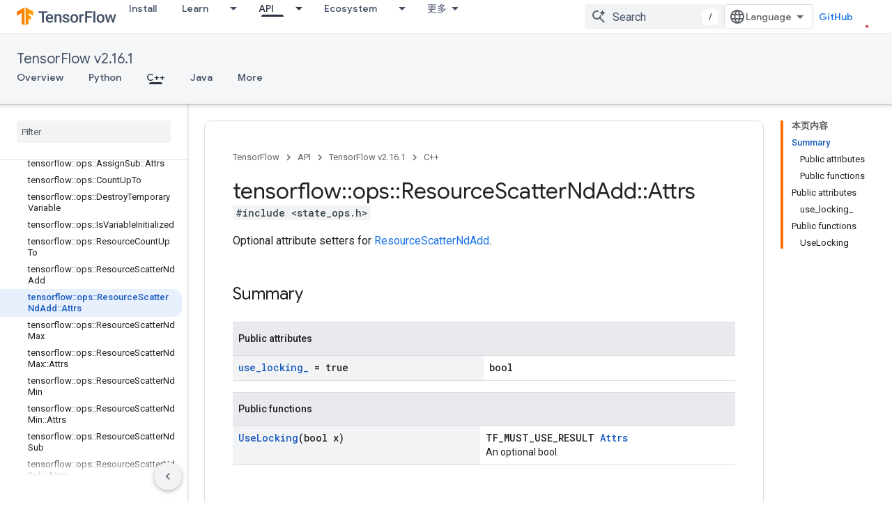

--- FILE ---
content_type: text/javascript
request_url: https://www.gstatic.cn/devrel-devsite/prod/vbbbf67a54a0fa61d452a62d016ca62f820d4cb99ab70cea0bd30d469bb65aaf5/js/devsite_devsite_spinner_module__zh_cn.js
body_size: -865
content:
(function(_ds){var window=this;try{customElements.define("devsite-spinner",_ds.CX)}catch(a){console.warn("devsite.app.customElement.DevsiteSpinner",a)};})(_ds_www);


--- FILE ---
content_type: text/javascript
request_url: https://www.gstatic.cn/devrel-devsite/prod/vbbbf67a54a0fa61d452a62d016ca62f820d4cb99ab70cea0bd30d469bb65aaf5/js/devsite_devsite_tabs_module__zh_cn.js
body_size: -853
content:
(function(_ds){var window=this;try{customElements.define("devsite-tabs",_ds.iY)}catch(a){console.warn("devsite.app.customElement.DevsiteTabs",a)};})(_ds_www);


--- FILE ---
content_type: text/javascript
request_url: https://www.gstatic.cn/devrel-devsite/prod/vbbbf67a54a0fa61d452a62d016ca62f820d4cb99ab70cea0bd30d469bb65aaf5/js/devsite_devsite_book_nav_module__zh_cn.js
body_size: -854
content:
(function(_ds){var window=this;var Roa=function(){return(0,_ds.O)('<button class="devsite-book-nav-toggle" aria-haspopup="menu"><span class="material-icons devsite-book-nav-toggle-icon"></span></button>')},Soa=function(){return(0,_ds.O)('<div class="devsite-book-nav-blur"></div>')},Toa=function(a){a=a.xB;a=_ds.TR(new _ds.qx("{NUMBER_OF_MATCHING_DESCENDANTS,plural, =1{{XXX_1} \u4e2a\u5339\u914d\u9879}other{{XXX_2} \u4e2a\u5339\u914d\u9879}}"),{NUMBER_OF_MATCHING_DESCENDANTS:a,XXX_1:_ds.fB(_ds.Uv(1)),XXX_2:_ds.fB(_ds.Uv(a))});return(0,_ds.O)('<span class="devsite-nav-filter-match-count"> (<mark>'+
a+"</mark>)</span>")};var Uoa="onpointerover"in window?"pointerover":"mouseover",R_=function(a){const b=a.querySelectorAll(".devsite-nav-item").length>0,c=document.querySelector("#devsite-hamburger-menu");c&&(b?c.removeAttribute("visually-hidden"):_ds.pl(a,"visually-hidden","",c))},Voa=async function(a){a.classList.contains("hide-collapsed-panel")&&a.classList.remove("hide-collapsed-panel");var b=document.documentElement.scrollHeight-document.documentElement.clientHeight;const c=b?document.documentElement.scrollTop/b:
0;_ds.ip(a.eventHandler,a,_ds.zm,()=>{a.removeAttribute("animatable");a.background.removeAttribute("animatable");a.ea.removeAttribute("animatable")});_ds.pl(a,"animatable","");b=_ds.cg(a.ma`animatable`);b(a.background,"animatable","");b(a.ea,"animatable","");a.hasAttribute("collapsed")?(_ds.pl(a,"aria-label","\u9690\u85cf\u4fa7\u8fb9\u5bfc\u822a\u680f",a.j),_ds.pl(a,"data-title","\u9690\u85cf\u4fa7\u8fb9\u5bfc\u822a\u680f",a.j),a.removeAttribute("collapsed"),_ds.UU(a.j,"expanded","true"),S_(a,"Expanded book nav")):
(_ds.pl(a,"aria-label","\u663e\u793a\u4fa7\u8fb9\u5bfc\u822a\u680f",a.j),_ds.pl(a,"data-title","\u663e\u793a\u4fa7\u8fb9\u5bfc\u822a\u680f",a.j),_ds.pl(a,"collapsed",""),_ds.UU(a.j,"expanded","false"),S_(a,"Collapsed book nav"),_ds.ip(a.eventHandler,a,_ds.zm,()=>{a.classList.add("hide-collapsed-panel")}));await _ds.yn();b=document.documentElement.scrollHeight-document.documentElement.clientHeight;document.documentElement.scrollTop=Math.round(c*b)},Xoa=function(a){a.eventHandler.listen(a,"click",b=>
void T_(a,b));a.eventHandler.listen(a,"keypress",b=>{b.key==="Enter"&&T_(a,b)});a.eventHandler.listen(a,[Uoa,"focusin"],b=>void Woa(a,b));a.eventHandler.listen(document.body,"devsite-sitemask-hidden",()=>{a.o&&(U_(a,"_book")?a.removeAttribute("top-level-nav"):_ds.pl(a,"top-level-nav",""))});a.eventHandler.listen(document.body,"devsite-page-loaded",()=>void a.xa.Ta());a.eventHandler.listen(a,"devsite-content-updated",()=>{a.xa.Ta()});a.eventHandler.listen(a,"scroll",()=>{_ds.pl(a,"user-scrolled","")});
a.eventHandler.listen(a.j,"click",()=>{a.Ea.Ta()});a.m&&(a.eventHandler.listen(a.m,"keyup",()=>void a.ya.Ta()),a.eventHandler.listen(a.m,"focus",()=>void V_(a,"focus")));a.qa&&a.eventHandler.listen(a.qa,["click","keydown"],b=>{if(b.type==="click"||b.key==="Enter"||b.key==="Escape"){a.m&&(a.m.value="",a.m.focus());let c;(c=a.qa)==null||c.classList.add("hidden");W_(a);X_(a);V_(a,b.type)}})},Y_=function(a,b=a,c=!0){b=Array.from(b.querySelectorAll(".devsite-nav-title"));a.oa=new Set(b);if(!_ds.B().hash&&
c)Yoa(a,a.oa);else{c=new _ds.QU;for(const d of a.oa)_ds.PU(c,d)}},Z_=async function(a){const b=await _ds.u();for(const c of a.oa)b.unregisterIntersectionForElement(c)},T_=function(a,b){if(!b.defaultPrevented){var c=b.target;c.getAttribute("id")==="devsite-close-nav"&&(b.preventDefault(),b.stopPropagation(),a.scrollTop=0,a.hasAttribute("top-level-nav")?a.dispatchEvent(new CustomEvent("devsite-sitemask-hide",{bubbles:!0})):_ds.pl(a,"top-level-nav",""));if(c.hasAttribute("menu")){var d=c.getAttribute("menu");
d&&U_(a,d)&&(b.preventDefault(),b.stopPropagation(),a.scrollTop=0,a.removeAttribute("top-level-nav"))}var e=c.closest(".devsite-expandable-nav");if(e&&(d=c.closest(".devsite-nav-title, .devsite-nav-toggle"))){let f=b.target,g,h;if(!((g=f)==null?0:(h=g.closest(".devsite-nav-title"))==null?0:h.hasAttribute("href"))){for(b=b.type==="click"||b.type==="touchend";f&&f!==e;){if(f.classList.contains("devsite-nav-title-no-path")&&b){f.blur();break}f=f.parentNode}e.querySelector(".devsite-nav-section")&&(b=
e.classList.toggle("expanded"),(e=e.querySelector(".devsite-nav-title"))&&_ds.pl(a,"aria-expanded",`${b}`,e))}if(d.matches(".devsite-nav-toggle"))return}c.closest(".devsite-nav-title-no-path")||(a.o&&(d=a.o.querySelector("[menu=_book]"))&&d.contains(c)&&a.dispatchEvent(new CustomEvent("devsite-sitemask-hide",{bubbles:!0})),(c=c.closest("a.devsite-nav-title"))&&!c.classList.contains("devsite-nav-has-children")&&a.dispatchEvent(new CustomEvent("devsite-sitemask-hide",{bubbles:!0})))}},Woa=function(a,
b){b.defaultPrevented||(b=_ds.vm(b.target,c=>c instanceof HTMLAnchorElement&&c.hasAttribute("href")||c===a,!0),b!==a&&_ds.Uf(b,_ds.rn(b.href).href))},V_=function(a,b){a.dispatchEvent(new CustomEvent("devsite-analytics-observation",{detail:{category:"Site-Wide Custom Events",action:b,label:b==="focus"?"devsite-book-nav-filter input":"devsite-book-nav-filter filter-clear-button"},bubbles:!0}))},$_=function(a){a.ra=Array.from(a.querySelectorAll(".devsite-mobile-nav-bottom .devsite-nav-list[menu=_book] .devsite-nav-item:not(.devsite-nav-heading)"))},
b0=function(a){const b=_ds.B().searchParams.get("nf");a.m&&b&&(a.m.value=b,a0(a))},a0=function(a){if(a.ra.length){W_(a);X_(a);var b,c,d=(b=a.m)==null?void 0:(c=b.value)==null?void 0:c.trim().toLowerCase();if(d){var e;(e=a.qa)==null||e.classList.remove("hidden");for(const g of a.ra){var f=g.querySelectorAll(".devsite-nav-text");a=g.classList.contains("devsite-nav-expandable");e=c=!1;b=0;let h,k,l;const m=((l=(h=g)==null?void 0:(k=h.getAttribute("data-synonyms"))==null?void 0:k.split(","))!=null?l:
[]).some(r=>r.toLowerCase().includes(d));let n,q;if(d&&a&&(m||((n=g.querySelector(".devsite-nav-text"))==null?0:(q=n.textContent)==null?0:q.toLowerCase().includes(d))))e=c=!0;else for(const r of f){let y,G,K,M;f=((M=(y=r)==null?void 0:(G=y.parentElement)==null?void 0:(K=G.getAttribute("data-synonyms"))==null?void 0:K.split(","))!=null?M:[]).some(R=>R.toLowerCase().includes(d));if(d){let R;if(f||((R=r.textContent)==null?0:R.toLowerCase().includes(d)))c=!0,++b}}if(c===!0){g.classList.remove("hidden");
if(e){c=Array.from(g.querySelectorAll(".devsite-nav-item"));for(const r of c){r.classList.remove("hidden");let y,G,K,M;c=((M=(y=r)==null?void 0:(G=y.parentElement)==null?void 0:(K=G.getAttribute("data-synonyms"))==null?void 0:K.split(","))!=null?M:[]).some(P=>P.toLowerCase().includes(d));let R;d&&(c||((R=r.textContent)==null?0:R.toLowerCase().includes(d)))&&++b}}Zoa(g,d)}a&&b>0&&$oa(g,b)}}else(f=a.qa)==null||f.classList.add("hidden")}},W_=function(a){for(const b of a.ra){let c;b.classList.toggle("hidden",
!((c=a.m)==null||!c.value))}},X_=function(a){if(a.querySelector("mark")){var b=[...a.querySelectorAll(".devsite-nav-text > .devsite-nav-filter-match-count")];for(const c of b)c.remove();a=[...a.querySelectorAll(".devsite-nav-text > mark")];for(const c of a){a=c.parentElement;let d;b=(d=a)==null?void 0:d.textContent;a&&b&&_ds.ag(a,_ds.Dg(b))}}},Zoa=function(a,b){if(a=a.querySelector(".devsite-nav-text")){var c,d=(c=a.textContent)==null?void 0:c.replace(new RegExp(`(${b})`,"ig"),"<mark>$1</mark>");
d&&_ds.ag(a,_ds.Dg(d))}},$oa=function(a,b){if(a=a.querySelector(".devsite-nav-text"))b=_ds.us(Toa,{xB:b}),a.appendChild(b)},Yoa=async function(a,b){if(a.connected){var c=await _ds.u(),d=new _ds.QU,e=f=>{f=f.target;_ds.PU(d,f);a.oa.delete(f);c.unregisterIntersectionForElement(f)};for(const f of b)try{c.registerIntersectionForElement(f,e)}catch(g){e({target:f})}}},U_=function(a,b){let c=!1;if(a.o)for(const d of a.o.querySelectorAll("[menu]"))d.getAttribute("menu")===b?(d.removeAttribute("hidden"),c=
!0):_ds.pl(a,"hidden","",d);return c},c0=function(a,b=a){b||(b=a);for(const c of b.querySelectorAll(".devsite-nav-active"))c.classList.remove("devsite-nav-active"),c.removeAttribute("aria-current");a=_ds.Fn(_ds.B().pathname);a=`[href="${_ds.rn(a).href}"], [href="${a}"],
        [alt-paths~="${a}"]`;for(const c of b.querySelectorAll(a))c.classList.add("devsite-nav-active"),_ds.UU(c,"current","page")},d0=function(a,b=a){b||(b=a);if(a=b.querySelector(".devsite-mobile-nav-bottom"))for(a=a.querySelector(".devsite-nav-active");a&&a.parentElement&&a.parentElement!==b;)a.matches(".devsite-expandable-nav:not(.expanded)")&&a.classList.add("expanded"),a=a.parentElement},apa=async function(a){a.connected&&(a.removeAttribute("user-scrolled"),await _ds.yn(),await e0(a),await a.Ca,
await _ds.u(),await _ds.yn(),await e0(a))},e0=async function(a){if(a.connected&&a.o){await _ds.u();var b=a.o.querySelector(".devsite-nav-active");b&&(a.hasAttribute("user-scrolled")||await bpa(a,b))}},bpa=async function(a,b){if(a.connected){var c=a.hasAttribute("user-scrolled");a.scrollTop=_ds.up(b,a,!0).y;await _ds.yn();c&&_ds.pl(a,"user-scrolled","")}},S_=function(a,b){a.dispatchEvent(new CustomEvent("devsite-analytics-observation",{detail:{category:"Site-Wide Custom Events",action:"click",label:b},
bubbles:!0}))},f0=class extends _ds.sl{static get observedAttributes(){return["collapsed","fixed","hidden"]}constructor(){super();this.connected=!1;this.qa=this.m=this.ua=this.o=null;this.ra=[];this.eventHandler=new _ds.C;this.va=()=>{};this.oa=new Set;_ds.nl(this,this.ma`animatable`,this.ma`aria-expanded`,this.ma`aria-label`,this.ma`collapsed`,this.ma`data-title`,this.ma`fixed`,this.ma`has-book-nav`,this.ma`hidden`,this.ma`top-level-nav`,this.ma`user-scrolled`,this.ma`visually-hidden`);this.background=
document.createElement("div");this.background.classList.add("devsite-book-nav-bg");this.j=_ds.us(Roa);this.ea=_ds.us(Soa);this.Ca=new Promise(a=>{this.va=a});this.xa=new _ds.jh(()=>{this.connected&&R_(this)},20);this.ya=new _ds.jh(()=>{a0(this)},20);this.Ea=new _ds.jh(()=>{Voa(this)},100)}async connectedCallback(){this.connected=!0;_ds.fm(this.background,this);this.hasAttribute("hidden")&&(_ds.pl(this,"hidden","",this.j),_ds.pl(this,"hidden","",this.ea));let a;(a=this.parentElement)==null||a.insertBefore(this.j,
this.nextSibling);_ds.pl(this,"aria-label","\u9690\u85cf\u4fa7\u8fb9\u5bfc\u822a\u680f",this.j);_ds.pl(this,"data-title","\u9690\u85cf\u4fa7\u8fb9\u5bfc\u822a\u680f",this.j);_ds.pl(this,"aria-expanded","true",this.j);let b;(b=this.parentElement)==null||b.insertBefore(this.ea,this.nextSibling);if(this.ua=this.querySelector(".devsite-book-nav-filter"))this.m=this.ua.querySelector("input[type=text]"),this.qa=this.ua.querySelector(".filter-clear-button"),$_(this),b0(this);R_(this);Xoa(this);await this.init();
Y_(this)}disconnectedCallback(){this.connected=!1;_ds.D(this.eventHandler);Z_(this);this.oa.clear();var a=document.querySelector("#devsite-hamburger-menu");a&&_ds.pl(this,"visually-hidden","",a);a=[this.background,this.j,this.ea];for(const b of a)b&&_ds.hm(b);this.removeAttribute("animatable");this.background.removeAttribute("animatable");this.ea.removeAttribute("animatable");this.ea.style.removeProperty("--devsite-js-book-nav-scrollbar-width")}attributeChangedCallback(a){a==="hidden"&&this.dispatchEvent(new CustomEvent(this.hasAttribute("hidden")?
"devsite-element-hidden":"devsite-element-visible",{bubbles:!0}));if(a==="hidden"||a==="collapsed"){var b=document.querySelector(".devsite-main-content");b&&(this.hasAttribute("collapsed")||this.hasAttribute("hidden")?b.removeAttribute("has-book-nav"):_ds.pl(this,"has-book-nav","",b))}if(a==="fixed"||a==="hidden"||a==="collapsed"){b=this.hasAttribute(a);const c=[this.background,this.j,this.ea];for(const d of c)d&&(b?_ds.pl(this,a,"",d):d.removeAttribute(a))}a==="fixed"&&this.va()}async init(a=!0){if(this.connected){this.ea.style.setProperty("--devsite-js-book-nav-scrollbar-width",
`${this.offsetWidth-this.clientWidth}px`);this.o=this.querySelector(".devsite-mobile-nav-bottom");_ds.pl(this,"top-level-nav","");this.o&&this.o.querySelector("[menu=_book]")&&this.removeAttribute("top-level-nav");this.children.length===0&&_ds.pl(this,"hidden","");if(this.background)for(const b of["hidden","fixed","animatable"])this.hasAttribute(b)&&_ds.pl(this,b,"",this.background);!this.hasAttribute("hidden")&&a?(c0(this),d0(this),await apa(this)):(await _ds.yn(),await e0(this))}}async Zb(a){a?
(a=a.querySelector("nav")||null,c0(this,a),d0(this,a),a&&(await Z_(this),this.oa.clear(),Y_(this,a,!1)),_ds.rl(this,this.querySelector("nav"),a)):_ds.em(this);$_(this);if(this.m){this.m.value="";let b;(b=this.qa)==null||b.classList.add("hidden");b0(this)}await _ds.yn();await this.init(!1)}};f0.prototype.updateContent=f0.prototype.Zb;f0.prototype.attributeChangedCallback=f0.prototype.attributeChangedCallback;f0.prototype.disconnectedCallback=f0.prototype.disconnectedCallback;
f0.prototype.connectedCallback=f0.prototype.connectedCallback;try{customElements.define("devsite-book-nav",f0)}catch(a){console.warn("Unrecognized DevSite custom element - DevsiteBookNav",a)};})(_ds_www);


--- FILE ---
content_type: text/javascript
request_url: https://www.gstatic.cn/devrel-devsite/prod/vbbbf67a54a0fa61d452a62d016ca62f820d4cb99ab70cea0bd30d469bb65aaf5/js/devsite_devsite_analytics_module__zh_cn.js
body_size: -853
content:
(function(_ds){var window=this;try{window.customElements.define("devsite-analytics",_ds.JT)}catch(a){console.warn("Unrecognized DevSite custom element - DevsiteAnalytics",a)};})(_ds_www);


--- FILE ---
content_type: text/javascript
request_url: https://www.gstatic.cn/devrel-devsite/prod/vbbbf67a54a0fa61d452a62d016ca62f820d4cb99ab70cea0bd30d469bb65aaf5/js/devsite_devsite_code_module__zh_cn.js
body_size: -853
content:
(function(_ds){var window=this;try{customElements.define("devsite-code",_ds.WV)}catch(a){console.warn("devsite.app.customElement.DevsiteCode",a)};})(_ds_www);


--- FILE ---
content_type: text/javascript
request_url: https://www.gstatic.cn/devrel-devsite/prod/vbbbf67a54a0fa61d452a62d016ca62f820d4cb99ab70cea0bd30d469bb65aaf5/js/devsite_devsite_footer_promos_module__zh_cn.js
body_size: -853
content:
(function(_ds){var window=this;var $2=class extends _ds.sl{Zb(a){const b=this.querySelector("nav");a&&_ds.rl(this,b,a.querySelector("nav"));b&&(a?(b.hidden=!1,b.removeAttribute("aria-hidden")):(b.hidden=!0,b.setAttribute("aria-hidden","true")))}};$2.prototype.updateContent=$2.prototype.Zb;try{customElements.define("devsite-footer-promos",$2)}catch(a){console.warn("Unrecognized DevSite custom element - DevsiteFooterPromos",a)};})(_ds_www);


--- FILE ---
content_type: text/javascript
request_url: https://www.gstatic.cn/devrel-devsite/prod/vbbbf67a54a0fa61d452a62d016ca62f820d4cb99ab70cea0bd30d469bb65aaf5/js/devsite_devsite_callout_module__zh_cn.js
body_size: -854
content:
(function(_ds){var window=this;var Hpa=async function(a,b){const c=a.m;let d;const e=b.id!==((d=a.oa)==null?void 0:d.id);e&&(a.className=b.id,a.eventLabel=`devsite-callout-${b.id}`,a.m=new _ds.kR(b.origin,a.eventLabel));a.oa=b;c&&e&&await _ds.jR(c)},Ipa=async function(a){a.eventHandler.listen(document.body,"devsite-before-page-change",()=>{a.hide()})},Jpa=async function(a,b){let c;((c=a.callout)==null?0:c.Ng)&&a.callout.Ng(b);await a.hide();a.Ba({category:"Site-Wide Custom Events",action:"callout-dismiss",label:a.eventLabel})},
u0=async function(a,b){let c;((c=a.callout)==null?0:c.Ag)&&a.callout.Ag(b);let d;((d=a.callout)==null?0:d.El)||await a.hide();a.Ba({category:"Site-Wide Custom Events",action:"callout-action",label:a.eventLabel})},Kpa=function(a){let b,c;if(((b=a.callout)==null?0:b.Ke)&&`${(c=a.callout)==null?void 0:c.Ke}`){let d,e;return(0,_ds.N)`<div class="devsite-callout-branding">
          <img
            class="devsite-callout-branding-image"
            src="${(d=a.callout)==null?void 0:d.Ke}"
            alt="${((e=a.callout)==null?void 0:e.Hg)||""}" />
        </div>
        <hr />`}return(0,_ds.N)``},Lpa=function(a){let b,c;if(((b=a.callout)==null?0:b.nq)&&`${(c=a.callout)==null?void 0:c.nq}`){let d,e;return(0,_ds.N)`<div class="devsite-callout-hero">
        <img
          class="devsite-callout-hero-image"
          src="${(d=a.callout)==null?void 0:d.nq}"
          alt="${((e=a.callout)==null?void 0:e.wA)||""}" />
      </div>`}return(0,_ds.N)``},Mpa=function(a){let b;if((b=a.callout)==null?0:b.Hu)return(0,_ds.N)``;let c;return(0,_ds.N)` <div class="devsite-callout-header">
        <h2>${((c=a.callout)==null?void 0:c.title)||""}</h2>
      </div>`},Npa=function(a){let b;if((b=a.callout)==null?0:b.loading)return(0,_ds.N)`<div class="devsite-callout-body"
        ><devsite-spinner size="24"></devsite-spinner
      ></div>`;let c,d;var e;if(((c=a.callout)==null?0:c.body)&&`${(d=a.callout)==null?void 0:d.body}`){{let f;if(((f=a.callout)==null?void 0:f.body)instanceof _ds.Vf){let g;a=(0,_ds.N)`${(0,_ds.BQ)((g=a.callout)==null?void 0:g.body)}`}else a=(0,_ds.N)`${(e=a.callout)==null?void 0:e.body}`}e=(0,_ds.N)`<div class="devsite-callout-body">
        ${a}
      </div>`}else e=(0,_ds.N)``;return e},Opa=function(a){var b;const c=(0,_ds.Lx)({button:!0,"button-primary":!0,"devsite-callout-action":!0,"button-disabled":((b=a.callout)==null?void 0:b.Jt)||!1});let d;b=(d=a.callout)==null?void 0:d.zy;let e;if((e=a.callout)==null?0:e.wi){let g,h;return(0,_ds.N)`<a
        @click=${k=>{u0(a,k)}}
        href="${((g=a.callout)==null?void 0:g.wi)||""}"
        class="${c}"
        aria-label=${b!=null?b:_ds.Yy}
        data-title=${b!=null?b:_ds.Yy}>
        ${((h=a.callout)==null?void 0:h.Yd)||""}
      </a>`}let f;return(0,_ds.N)`<button
        @click=${g=>{u0(a,g)}}
        class="${c}"
        aria-label=${b!=null?b:_ds.Yy}
        data-title=${b!=null?b:_ds.Yy}>
        ${((f=a.callout)==null?void 0:f.Yd)||""}
      </button>`},v0=class extends _ds.KA{set callout(a){Hpa(this,a)}get callout(){return this.oa}get open(){let a;return((a=this.ma.value)==null?void 0:a.open)||!1}constructor(){super(["devsite-spinner"]);this.eventHandler=new _ds.C;this.eventLabel="";this.oa=this.ea=this.m=null;this.ma=new _ds.PP}connectedCallback(){super.connectedCallback();Ipa(this)}disconnectedCallback(){super.disconnectedCallback();let a;(a=this.m)==null||a.cancel()}Oa(){return this}async ready(){await this.j}async show(){await this.ready();
if(!this.open){var a;await ((a=this.m)==null?void 0:a.schedule(()=>{document.activeElement instanceof HTMLElement&&(this.ea=document.activeElement);var b;(b=this.ma.value)==null||b.show();let c;(c=this.querySelector(".devsite-callout-action"))==null||c.focus();let d;b={message:"\u201c"+(((d=this.callout)==null?void 0:d.title)||"")+"\u201d\u5bf9\u8bdd\u6846\u5df2\u6253\u5f00"};document.body.dispatchEvent(new CustomEvent("devsite-a11y-announce",{detail:b}));this.Ba({category:"Site-Wide Custom Events",
action:"callout-impression",label:this.eventLabel,nonInteraction:!0})},()=>{let b;(b=this.ma.value)==null||b.close();let c;(c=this.querySelector(".devsite-callout-action"))==null||c.blur();this.ea&&this.ea.focus()}))}}async hide(){await this.ready();let a;await ((a=this.m)==null?void 0:_ds.jR(a))}render(){if(!this.callout)return(0,_ds.N)``;let a;return(0,_ds.N)`
      <dialog
        closedby="none"
        ${(0,_ds.RP)(this.ma)}
        aria-label="${((a=this.callout)==null?void 0:a.title)||""}"
        class="devsite-callout">
        ${Kpa(this)} ${Lpa(this)}
        ${Mpa(this)} ${Npa(this)}
        <div class="devsite-callout-buttons">
          <button
            @click=${b=>{Jpa(this,b)}}
            class="button button-dismiss devsite-callout-dismiss">
            ${"\u5173\u95ed"}
          </button>
          ${Opa(this)}
        </div>
      </dialog>
    `}};_ds.v([_ds.F({Aa:!1}),_ds.w("design:type",Object),_ds.w("design:paramtypes",[Object])],v0.prototype,"callout",null);try{customElements.define("devsite-callout",v0)}catch(a){console.warn("Unrecognized DevSite custom element - DevsiteCallout",a)};})(_ds_www);


--- FILE ---
content_type: text/javascript
request_url: https://www.gstatic.cn/devrel-devsite/prod/vbbbf67a54a0fa61d452a62d016ca62f820d4cb99ab70cea0bd30d469bb65aaf5/js/devsite_devsite_footer_linkboxes_module__zh_cn.js
body_size: -853
content:
(function(_ds){var window=this;var Z2=class extends _ds.sl{Zb(a){const b=this.querySelector("nav");a&&_ds.rl(this,b,a.querySelector("nav"));b&&(a?(b.hidden=!1,b.removeAttribute("aria-hidden")):(b.hidden=!0,b.setAttribute("aria-hidden","true")))}};Z2.prototype.updateContent=Z2.prototype.Zb;try{customElements.define("devsite-footer-linkboxes",Z2)}catch(a){console.warn("Unrecognized DevSite custom element - DevsiteFooterLinkboxes",a)};})(_ds_www);
